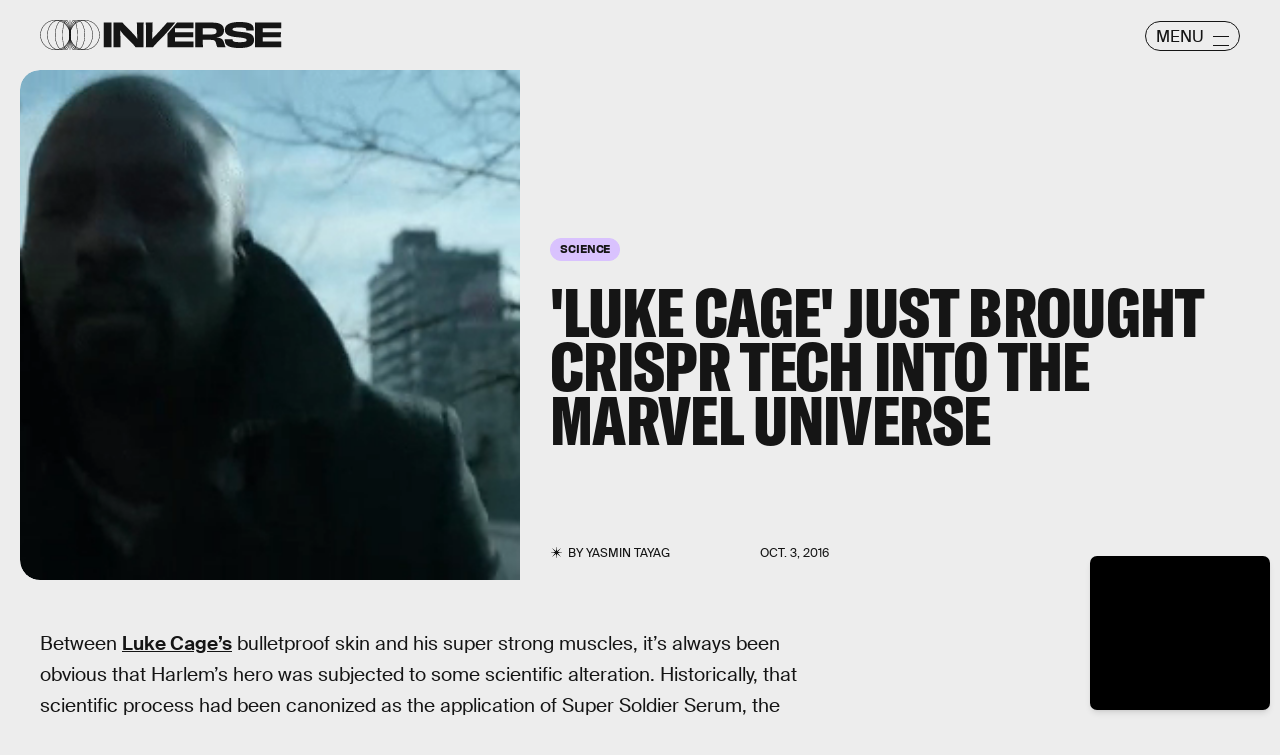

--- FILE ---
content_type: text/html; charset=utf-8
request_url: https://www.google.com/recaptcha/api2/aframe
body_size: 259
content:
<!DOCTYPE HTML><html><head><meta http-equiv="content-type" content="text/html; charset=UTF-8"></head><body><script nonce="X72EG9jpynLIUxjexzu5iQ">/** Anti-fraud and anti-abuse applications only. See google.com/recaptcha */ try{var clients={'sodar':'https://pagead2.googlesyndication.com/pagead/sodar?'};window.addEventListener("message",function(a){try{if(a.source===window.parent){var b=JSON.parse(a.data);var c=clients[b['id']];if(c){var d=document.createElement('img');d.src=c+b['params']+'&rc='+(localStorage.getItem("rc::a")?sessionStorage.getItem("rc::b"):"");window.document.body.appendChild(d);sessionStorage.setItem("rc::e",parseInt(sessionStorage.getItem("rc::e")||0)+1);localStorage.setItem("rc::h",'1769457554822');}}}catch(b){}});window.parent.postMessage("_grecaptcha_ready", "*");}catch(b){}</script></body></html>

--- FILE ---
content_type: application/javascript
request_url: https://cdn2.bustle.com/2026/inverse/Reels-ReelsFloating-9c4992c86b.js
body_size: 5026
content:
(globalThis.webpackChunk=globalThis.webpackChunk||[]).push([[528],{2503(e,t,n){n.d(t,{EX:()=>m,O4:()=>v,WQ:()=>y,cg:()=>A,kA:()=>g,rP:()=>f,z4:()=>h});var r=n(7724),o=n(3088),i=n(460),l=n(2371),a=Object.defineProperty,d=Object.getOwnPropertySymbols,c=Object.prototype.hasOwnProperty,u=Object.prototype.propertyIsEnumerable,s=(e,t,n)=>t in e?a(e,t,{enumerable:!0,configurable:!0,writable:!0,value:n}):e[t]=n,p=(e,t)=>{for(var n in t||(t={}))c.call(t,n)&&s(e,n,t[n]);if(d)for(var n of d(t))u.call(t,n)&&s(e,n,t[n]);return e};function v(e){return(0,r.Y)(o.A,p({},i.Ay.getAdProps(p({adType:l.m0},e))))}function m(e){return(0,r.Y)(o.A,p({},i.Ay.getAdProps(p({adType:l.gA},e))))}function A(e){return(0,r.Y)(o.A,p({},i.Ay.getAdProps(p({adType:l.sJ},e))))}function f(e){return(0,r.Y)(o.A,p({},i.Ay.getAdProps(p({adType:l.xI},e))))}function y(e){return(0,r.Y)(o.A,p({},i.Ay.getAdProps(p({adType:l.eG},e))))}function h(e){return(0,r.Y)(o.A,p({},i.Ay.getAdProps(p({adType:l.Bn},e))))}function g(e){return(0,r.Y)(o.A,p({},i.Ay.getAdProps(p({adType:l.Ef},e))))}},2778(e,t,n){n.d(t,{A:()=>m});var r=n(7724),o=n(7890),i=Object.defineProperty,l=Object.defineProperties,a=Object.getOwnPropertyDescriptors,d=Object.getOwnPropertySymbols,c=Object.prototype.hasOwnProperty,u=Object.prototype.propertyIsEnumerable,s=(e,t,n)=>t in e?i(e,t,{enumerable:!0,configurable:!0,writable:!0,value:n}):e[t]=n,p=(e,t)=>{for(var n in t||(t={}))c.call(t,n)&&s(e,n,t[n]);if(d)for(var n of d(t))u.call(t,n)&&s(e,n,t[n]);return e},v=(e,t)=>l(e,a(t));function m(e){const{children:t,className:n,href:i,onClick:l,rel:a,Tag:d,target:c,title:u}=e,s=i&&"string"==typeof i&&(0,o.bI)(i,c,a);s&&e["data-skimlink"]&&(s["data-skimlink"]=!0);const m={className:n,onClick:l,title:u};return s?(0,r.Y)("a",v(p(p({},m),s),{children:t})):d?(0,r.Y)(d,v(p({},m),{children:t})):t||null}},3411(e,t,n){n.d(t,{A:()=>a});var r=n(9339),o=n(460),i=n(1654),l=n(1472);function a(e){const{advance:t,index:n,ref:a}=e||{},[d,c]=(0,r.J0)(!1),[u,s]=(0,r.J0)(null),[p,v]=(0,r.J0)(!1),[m,A]=(0,r.J0)(!0),[f,y]=(0,r.J0)(!1),[h,g]=(0,r.J0)(!1),b=e=>{(null==a?void 0:a.current)&&(0,i.CJ)("aspectRatio",e,a.current)};(0,l.w)((()=>{x(),b(null)}),[n]);const x=()=>{v(!1),b(null),c(!1),s(null)};return{adActive:p,adIndex:u,landscape:d,onAdDone:x,onAdMounted:e=>{if(!e)return null==t?void 0:t();o.Ay.startImaAd(e).then((()=>v(!0))).catch((()=>null==t?void 0:t()))},onAdStart:e=>{const t=null==e?void 0:e.data,n=(null==t?void 0:t.vastMediaWidth)/(null==t?void 0:t.vastMediaHeight);isNaN(n)||(b(n),n>1&&c(!0))},onVideoEnd:()=>{f?null==t||t():s((u||0)+1)},onSponsoredAdDone:()=>{A(!1),g(!1)},onSponsoredAdLoaded:()=>{y(!0),g(!0)},onSponsoredAdMounted:e=>{if(!e)return A(!1);o.Ay.startImaAd(e).then((()=>A(!0))).catch((()=>A(!1)))},setAdActive:v,setAdIndex:s,sponsoredAdActive:m,sponsoredAdLoaded:f,sponsoredAdVisible:h}}},6367(e,t,n){n.d(t,{A:()=>N});var r=n(7724),o=n(9339),i=n(2503),l=n(7455),a=n(3636);var d=n(9947),c=n(5282),u=n(3411),s=n(6018),p=n(1320),v=n(2778),m=n(9569);const A={container:"MLh",close:"dHT",reelsContainer:"oTe",reels:"xk0",reelOuter:"h5w",active:"aNi",reelInner:"xaE",video:"Mxd",activeVideo:"ta6",scrollMarker:"eS9",initialVolume:"hpB",title:"gQq",controlButton:"oWj",adActive:"fmh",center:"SSi",controls:"eeG",shareButton:"Mlg",adWrapper:"M8M",ad:"O_4",previous:"L4r",next:"v5s",volumeOn:"oXz",volumeOff:"pEG",reelAd:"DDN",sponsoredAdVisible:"iIY",reelAdSponsored:"eHV"};var f=n(5365),y=n(1472),h=Object.defineProperty,g=Object.defineProperties,b=Object.getOwnPropertyDescriptors,x=Object.getOwnPropertySymbols,P=Object.prototype.hasOwnProperty,w=Object.prototype.propertyIsEnumerable,O=(e,t,n)=>t in e?h(e,t,{enumerable:!0,configurable:!0,writable:!0,value:n}):e[t]=n;function Y(e){const{autoPlay:t,isActive:n,muted:o,onEnded:i,reel:a,title:d,videoRef:c}=e;return(0,r.Y)("div",{className:A.reelInner,children:(0,r.Y)("video",{autoPlay:t,className:(0,f.A)(A.video,n&&A.activeVideo),muted:o,onEnded:i,playsInline:!0,poster:(0,l.aM)(a),ref:c,src:n?(0,l.lT)(a):void 0,title:d})})}function E(e){const{currentIndexRef:t,index:n,onMajorityInViewport:i}=e,l=(0,o.li)(null);return(0,s.B4)(l,{onEnter:()=>{n!==t.current&&i(n)},onExit:()=>{}},[]),(0,r.Y)("div",{className:(0,f.A)(A.scrollMarker),ref:l})}function N(e){const{close:t,FeedBoundary:n,fetchNextPage:s,initialIndex:h,isPage:N,onActive:D,orientation:C,startTime:M,style:I={}}=e,{currentModel:k}=(0,c.s9)(),S=(0,o.li)(null),T=(0,o.li)(!1),L=(0,o.li)([]),j=(0,o.li)(null),B=(0,o.li)(!1),V=(0,o.li)([]),J=(0,o.li)(0),F=(0,o.li)(h),[R,U]=(0,o.J0)(h),[W,z]=(0,o.J0)(!1),[$,H]=(0,o.J0)(!1),[K,X]=(0,o.J0)(!1),[q,_]=(0,o.J0)(e.muted||!1),G=e.reels||[],Q=G.length,Z=G[R],ee=e=>d.F.send("Reel",{pageId:null==k?void 0:k.id,action:e,videoUrl:null==G?void 0:G[R].videoUrl,orientation:C,timeSinceStart:Date.now()-M}),te=()=>{N&&R===Q-1||oe(R+1)},ne=()=>{N&&0===R||oe(R-1)},re=()=>{T.current=!0,te()};(0,o.vJ)((()=>{var e;let t;const n=()=>J.current=window.innerHeight,r=()=>{clearTimeout(t),B.current=!0,t=setTimeout((()=>B.current=!1),50)};n(),window.addEventListener("resize",n,{passive:!0}),null==(e=j.current)||e.addEventListener("scroll",r,{passive:!0});const o=(0,p.a)((()=>H(!0)));return 0!==h&&oe(h,"instant"),()=>{var e;window.removeEventListener("resize",n),null==(e=j.current)||e.removeEventListener("scroll",r),(0,p.b)(o)}}),[]);const oe=(e,t="smooth")=>{j.current&&!B.current&&j.current.scrollTo({behavior:t,top:J.current*e})},{adActive:ie,adIndex:le,landscape:ae,onAdDone:de,onAdMounted:ce,onAdStart:ue,onVideoEnd:se,onSponsoredAdDone:pe,onSponsoredAdLoaded:ve,onSponsoredAdMounted:me,sponsoredAdActive:Ae,sponsoredAdLoaded:fe,sponsoredAdVisible:ye}=(0,u.A)({advance:re,index:R,ref:S}),he=N&&Ae,ge=e.sponsoredAdPlaying||he,be=he||ie||ge;(0,y.w)((()=>{ge||(null==s||s(),xe(R))}),[ge]);const xe=e=>{L.current[e]=function(e){if(null==e?void 0:e.paused)return e.play()}(V.current[e])},Pe=e=>{(function(e,t){return n=this,r=function*(){if(e&&!e.paused)if(t)try{yield t,e.pause()}catch(e){}else e.pause()},new Promise(((e,t)=>{var o=e=>{try{l(r.next(e))}catch(e){t(e)}},i=e=>{try{l(r.throw(e))}catch(e){t(e)}},l=t=>t.done?e(t.value):Promise.resolve(t.value).then(o,i);l((r=r.apply(n,null)).next())}));var n,r})(V.current[e],L.current[e]).finally((()=>L.current[e]=null))};(0,o.vJ)((()=>{const e=e=>{if(be)return;const n=e.keyCode;n===a.jC?null==t||t(R):-1!==a.aT.indexOf(n)?(e.preventDefault(),te()):-1!==a.QY.indexOf(n)&&(e.preventDefault(),ne())};return document.addEventListener("keydown",e),()=>document.removeEventListener("keydown",e)}),[R,be,G]);const we=()=>{be||(W||z(!0),_((e=>!e)),ee(q?"Unmute":"Mute"))},Oe=()=>{N&&!W?we():be||(K?xe(R):Pe(R),X((e=>!e)))},Ye=e=>{be||e===F.current||(((e,t)=>{var n;ee(T.current?"Advance":t),U(e),F.current=e,n=e,be||(xe(n),V.current.forEach(((e,t)=>{t!==n&&Pe(t)}))),K&&X(!1),T.current=!1})(e,e>F.current?"Next":"Prev"),null==D||D(e))};return(0,r.FD)(v.A,(Ee=((e,t)=>{for(var n in t||(t={}))P.call(t,n)&&O(e,n,t[n]);if(x)for(var n of x(t))w.call(t,n)&&O(e,n,t[n]);return e})({},!N&&Z&&{href:(0,l.e6)(G[R]),onClick:e=>e.preventDefault(),target:"_blank"}),Ne={className:(0,f.A)(A.container,I.container,ie&&A.adActive,ae&&A.landscape),Tag:"div",children:[t&&(0,r.Y)(m.A,{type:"collapse",onClick:e=>{e.preventDefault(),t(R)},className:A.close}),(0,r.FD)("div",{className:A.reelsContainer,ref:j,children:[(0,r.FD)("div",{className:(0,f.A)(A.reels,I.reels),children:[he&&(0,r.Y)("div",{className:(0,f.A)(A.reelOuter,A.reelAd,A.reelAdSponsored,ye&&A.sponsoredAdVisible),children:(0,r.Y)("div",{className:A.reelInner,children:(0,r.Y)(i.kA,{adParentClassName:A.ad,onAdMounted:me,onAdVideoEnd:pe,onAdVideoLoaded:ve})})}),G.map(((e,t)=>{const n=t===R,{id:o,title:i}=e||{};return(0,r.FD)("div",{className:(0,f.A)(A.reelOuter,n&&A.active),onClick:n?Oe:void 0,children:[!ge&&$&&(0,r.Y)(E,{currentIndexRef:F,index:t,onMajorityInViewport:Ye}),(0,r.Y)(Y,{autoPlay:!be&&n&&!K,isActive:n,muted:q,onEnded:se,reel:e,title:i,style:A,videoRef:e=>V.current[t]=e}),N&&!W&&(0,r.Y)("button",{className:(0,f.A)(A.controlButton,A.initialVolume,A.volumeOff),disabled:be,onClick:we,title:"Unmute"})]},o)})),!Ae&&n&&(0,r.Y)(n,{})]}),!Ae&&N&&G[R].title&&(0,r.Y)("div",{className:A.title,children:G[R].title}),(0,r.FD)("div",{className:A.controls,children:[(0,r.Y)("button",{className:(0,f.A)(A.controlButton,A.previous),disabled:be||0===R,onClick:ne,title:"Previous"}),(0,r.Y)("button",{className:(0,f.A)(A.controlButton,q?A.volumeOff:A.volumeOn),disabled:be,onClick:we,title:q?"Unmute":"Mute"}),(0,r.Y)("button",{className:(0,f.A)(A.controlButton,A.next),disabled:be||R===G.length-1,onClick:te,title:"Next"})]}),(0,r.Y)("button",{className:(0,f.A)(A.controlButton,A.shareButton),disabled:be,onClick:()=>{if(!navigator.share||be)return;const e=G[R],t=(0,l.e6)(e),n=new URL(`${location.origin}${t}`);n.searchParams.append("utm_source","share");try{navigator.share({title:e.title,url:n.href})}catch(e){}},title:"Share"})]}),null!=le&&!fe&&(0,r.Y)("div",{className:A.adWrapper,ref:S,children:(0,r.Y)(i.z4,{adParentClassName:A.ad,onAdMounted:ce,onAdVideoStart:ue,onAdVideoEnd:()=>{de(),re()}},le)})]},g(Ee,b(Ne))));var Ee,Ne}},7455(e,t,n){function r(e){return e.videoUrl+"?video-generate=thumbnail&video-thumbnail-time=0"}function o(e){return`/reels/${e.id}`}function i(e){return e.videoUrl+"?fm=mp4"}function l(e){return i(e)+"&video-clip-start=1&video-clip-end=4"}n.d(t,{I9:()=>l,aM:()=>r,e6:()=>o,lT:()=>i})},8632(e,t,n){n.d(t,{A:()=>y});var r=n(7724),o=n(9339),i=n(7243);function l(e){const{to:t,toBody:n,children:r}=e,l="undefined"!=typeof document,a=()=>l&&t?document.getElementById(t):null,[d,c]=(0,o.J0)((()=>a()));return(0,o.vJ)((()=>{if(d)return;const e=a();if(e)c(e);else if(n){const e=document.createElement("div");document.body.append(e),c(e)}}),[]),l?d&&(0,i.d5)(r,d):r}var a=n(6367);const d={container:"FOi",reels:"rga",fadeIn:"grD"};var c=Object.defineProperty,u=Object.defineProperties,s=Object.getOwnPropertyDescriptors,p=Object.getOwnPropertySymbols,v=Object.prototype.hasOwnProperty,m=Object.prototype.propertyIsEnumerable,A=(e,t,n)=>t in e?c(e,t,{enumerable:!0,configurable:!0,writable:!0,value:n}):e[t]=n,f=(e,t)=>{for(var n in t||(t={}))v.call(t,n)&&A(e,n,t[n]);if(p)for(var n of p(t))m.call(t,n)&&A(e,n,t[n]);return e};function y(e){return(0,r.Y)(l,{toBody:!0,children:(0,r.Y)(a.A,(t=f({},e),n={orientation:"Expanded",style:d},u(t,s(n))))});var t,n}},9569(e,t,n){n.d(t,{A:()=>a});var r=n(7724),o=n(5365);const i={expand:"Expand",collapse:"Collapse",close:"Dismiss"},l={expand:"ZqE",collapse:"DKi",close:"J1F"};function a(e){const{type:t,className:n,onClick:a}=e;return(0,r.Y)("button",{title:i[t],className:(0,o.A)(n,"uWA",l[t]),onClick:a})}},9717(e,t,n){n.r(t),n.d(t,{default:()=>v});var r=n(7724),o=n(9339),i=n(8632),l=n(5282),a=n(9947),d=n(3411),c=n(2503),u=n(9569),s=n(7455);var p=n(5365);function v(e){const{reels:t}=e,n=(0,o.li)(null),v=(0,o.li)(null),m=(0,o.li)(null),A=(0,o.li)("PIP Bottom Right"),f=(0,o.li)({x:0,y:0}),y=(0,o.li)(!1),h=(0,o.li)(!1),g=(0,o.li)(Date.now()),b=(0,o.li)(!1),[x,P]=(0,o.J0)(!1),[w,O]=(0,o.J0)(!1),[Y,E]=(0,o.J0)(0),{currentModel:N}=(0,l.s9)(),D=t[Y],C=e=>a.F.send("Reel",{pageId:null==N?void 0:N.id,action:e,videoUrl:D.videoUrl,orientation:A.current,timeSinceStart:Date.now()-g.current});(0,o.vJ)((function(){C("Render"),g.current=Date.now();const e=e=>{if(!y.current)return;h.current=!0;const t=e.clientX-f.current.x,n=e.clientY-f.current.y;I(t,n)},t=()=>{y.current&&(y.current=!1,setTimeout((()=>{h.current=!1,k()}),1))};return document.addEventListener("mousemove",e),document.addEventListener("mouseup",t),addEventListener("route.willExit",M),()=>{document.removeEventListener("mousemove",e),document.removeEventListener("mouseup",t),removeEventListener("route.willExit",M)}}),[]);const M=e=>{e.detail.transition!==l.h1.Replace&&T()},I=(e,t)=>{if(!v.current||b.current)return;const n=v.current.getBoundingClientRect(),r=Math.min(window.innerWidth-n.width-10,Math.max(0,e)+10),o=Math.min(window.innerHeight-n.height-10,Math.max(0,t)+10);v.current.style.left=`${r}px`,v.current.style.top=`${o}px`},k=()=>{if(!v.current||b.current)return;const e=window.innerWidth,t=window.innerHeight,n=v.current.getBoundingClientRect(),r=[{name:"PIP Top Left",x:10,y:10},{name:"PIP Top Right",x:e-n.width-10,y:10},{name:"PIP Bottom Right",x:e-n.width-10,y:t-n.height-10},{name:"PIP Bottom Left",x:10,y:t-n.height-10}],o=r.map((e=>Math.sqrt(Math.pow(e.x-n.left,2)+Math.pow(e.y-n.top,2)))),i=Math.min(...o),l=r[o.indexOf(i)];v.current&&!b.current&&(v.current.classList.add("ZKd"),v.current.style.left=`${l.x}px`,v.current.style.top=`${l.y}px`,A.current=l.name,setTimeout((()=>{v.current&&!b.current&&(v.current.classList.remove("ZKd"),10===l.x?(v.current.style.left="10px",v.current.style.right="auto"):(v.current.style.right="10px",v.current.style.left="auto"),10===l.y?(v.current.style.top="10px",v.current.style.bottom="auto"):(v.current.style.bottom="10px",v.current.style.top="auto"))}),300))},S=e=>{var t;e.preventDefault(),e.stopPropagation(),h.current||(b.current=!0,O(!0),null==(t=m.current)||t.pause(),C("Expand"))},T=e=>{null==e||e.preventDefault(),null==e||e.stopPropagation(),P(!0),H(!1),K(null),C("Close")},L=()=>{E((Y+1)%t.length),C("Advance")},{adActive:j,adIndex:B,landscape:V,onAdDone:J,onAdMounted:F,onAdStart:R,onVideoEnd:U,onSponsoredAdDone:W,onSponsoredAdLoaded:z,onSponsoredAdMounted:$,setAdActive:H,setAdIndex:K,sponsoredAdActive:X,sponsoredAdLoaded:q,sponsoredAdVisible:_}=(0,d.A)({advance:L,index:Y,ref:v});return(0,r.FD)(r.FK,{children:[(0,r.FD)("div",{className:(0,p.A)("SA1",V&&"POF"),ref:n,children:[w&&(0,r.Y)(i.A,{close:e=>{var t;b.current=!1,O(!1),E(e),null==(t=m.current)||t.play(),C("Collapse")},initialIndex:Y,reels:t,sponsoredAdPlaying:X,startTime:g.current}),(!w||X)&&(0,r.FD)("a",{className:(0,p.A)("SPg",x&&"ev6",w&&"gdK"),href:(0,s.e6)(D),onMouseDown:e=>{!v.current||j||b.current||(y.current=!0,f.current={x:e.clientX-v.current.getBoundingClientRect().left,y:e.clientY-v.current.getBoundingClientRect().top},e.preventDefault())},onTouchStart:e=>{if(!v.current||b.current)return;const t=e.touches[0];f.current={x:t.clientX-v.current.getBoundingClientRect().left,y:t.clientY-v.current.getBoundingClientRect().top},y.current=!1},onTouchMove:e=>{if(b.current)return;e.preventDefault();const t=e.touches[0];y.current||(y.current=!0),h.current=!0;const n=t.clientX-f.current.x,r=t.clientY-f.current.y;I(n,r)},onTouchEnd:()=>{y.current&&!b.current&&(y.current=!1,setTimeout((()=>{h.current=!1,k()}),1))},onClick:j||X?e=>e.preventDefault():S,ref:v,children:[!x&&(0,r.FD)("div",{className:"CFh",children:[X&&(0,r.Y)("div",{className:(0,p.A)("TAz",_&&"Byo"),children:(0,r.Y)(c.kA,{onAdMounted:$,onAdVideoLoaded:z,onAdVideoEnd:W,adParentClassName:"q1V"})}),!j&&!X&&(0,r.Y)("video",{src:(0,s.lT)(D),muted:!0,playsInline:!0,autoPlay:!0,onEnded:U,title:D.title}),null!=B&&!q&&(0,r.Y)(c.z4,{onAdMounted:F,onAdVideoStart:R,onAdVideoEnd:()=>{J(),L()},adParentClassName:"q1V"},B)]}),!w&&(0,r.FD)(r.FK,{children:[(0,r.Y)(u.A,{type:"expand",className:"JAw",onClick:S}),(0,r.Y)(u.A,{type:"close",className:"JAw",onClick:T})]})]})]}),x&&(0,r.Y)("button",{className:"ei_",onClick:()=>{L(),P(!1),C("Open")},title:"Open"})]})}},9947(e,t,n){n.d(t,{F:()=>r});const r=new(n(9095).A)({Reel:{videoUrl:"d1",action:"d2",orientation:"d3",timeSinceStart:"m1"}})}}]);